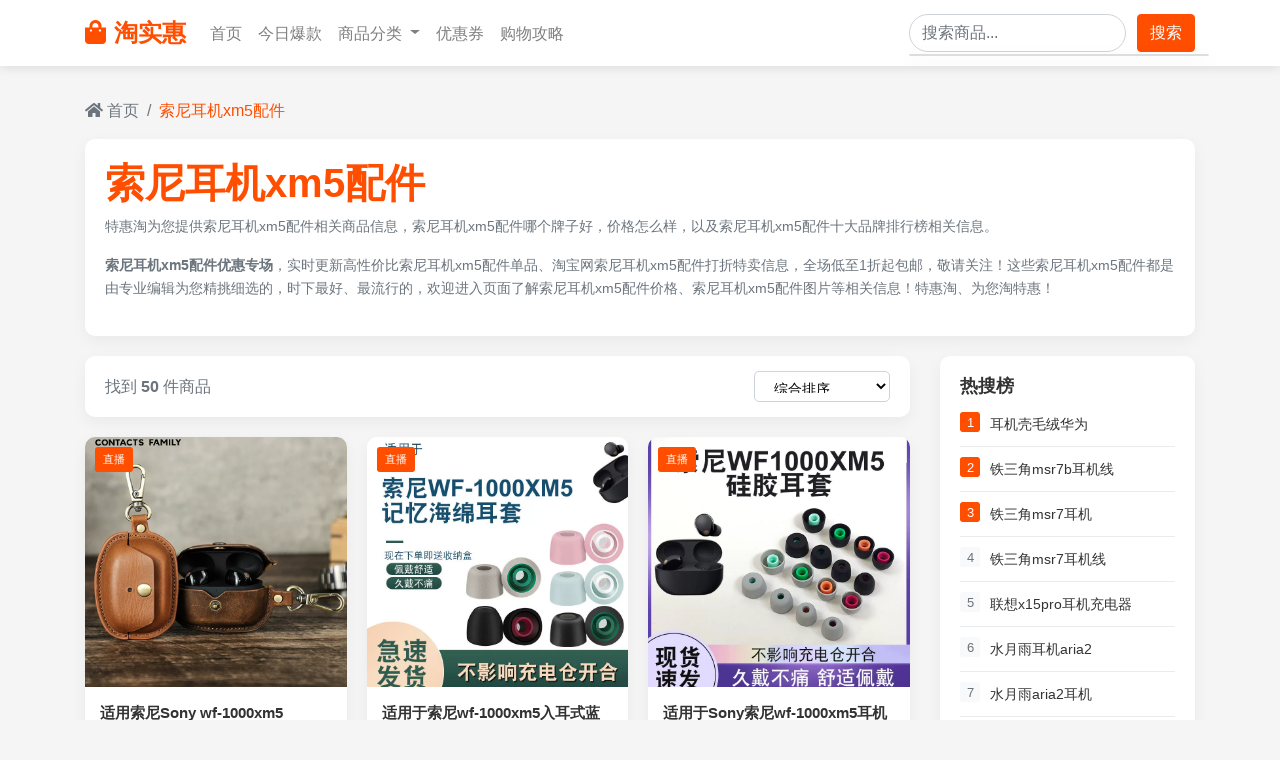

--- FILE ---
content_type: text/html; charset=utf-8
request_url: https://www.tehui78.com/tags-suonierjixm5peijian.html
body_size: 15478
content:
<!DOCTYPE html>
<html lang="zh-CN">
<head>
    <meta charset="UTF-8">
    <meta http-equiv="X-UA-Compatible" content="IE=edge">
    <meta name="renderer" content="webkit">
    <meta http-equiv="Cache-Control" content="no-siteapp" />
    <meta name="viewport" content="width=device-width, initial-scale=1, shrink-to-fit=no">
    <title>索尼耳机xm5配件 - 特惠淘，淘实惠</title>
    <meta name="keywords" content="索尼耳机xm5配件">
    <meta name="description" content="特惠淘为您提供索尼耳机xm5配件相关商品信息，索尼耳机xm5配件哪个牌子好，价格怎么样，以及索尼耳机xm5配件十大品牌排行榜相关信息。">    
    <meta name='robots' content='max-image-preview:large' />
    <!-- 适配信息 -->
    <meta name="applicable-device"content="pc,mobile">
    <!-- Bootstrap 4 CSS -->
    <link rel="stylesheet" href="static/css/bootstrap.min.css">
    <link rel="stylesheet" href="static/css/style-common.css">
    <link rel="stylesheet" href="static/css/searchs.css">
    <!-- Font Awesome 图标 -->
    <link rel="stylesheet" href="https://cdnjs.cloudflare.com/ajax/libs/font-awesome/5.15.3/css/all.min.css">
    <style>
        .search-header {background-color: white;border-radius: 10px;box-shadow: 0 5px 15px rgba(0,0,0,0.05);padding: 20px;margin-bottom: 20px;}
        .search-info {margin-bottom: 15px;}
        .search-keyword {color: var(--primary-color);font-weight: bold;}
        .search-description {color: #6c757d;font-size: 0.9rem;line-height: 1.6;}
        .filter-sidebar {background-color: white;border-radius: 10px;box-shadow: 0 5px 15px rgba(0,0,0,0.05);padding: 20px;margin-bottom: 20px;}
        .filter-title {font-weight: bold;margin-bottom: 15px;font-size: 1.1rem;color: #333;}
        .filter-options {list-style: none;padding-left: 0;margin-bottom: 0;}
        .filter-options li {margin-bottom: 10px;}
        .filter-options a {color: #6c757d;text-decoration: none;display: flex;align-items: center;transition: color 0.3s;}
        .filter-options a:hover {color: var(--primary-color);}
        .filter-options a.active {color: var(--primary-color);font-weight: bold;}
        .filter-options .count {margin-left: auto;color: #adb5bd;font-size: 0.85rem;}
        .product-grid {display: grid;grid-template-columns: repeat(auto-fill, minmax(250px, 1fr));gap: 20px;margin-bottom: 30px;}
        .product-card {background-color: white;border-radius: 10px;overflow: hidden;box-shadow: 0 5px 15px rgba(0,0,0,0.05);transition: transform 0.3s, box-shadow 0.3s;}
        .product-card:hover {transform: translateY(-5px);box-shadow: 0 10px 25px rgba(0,0,0,0.1);}
        .product-img-container {position: relative;overflow: hidden;}
        .product-img {width: 100%;height: 250px;object-fit: cover;transition: transform 0.5s;}
        .product-card:hover .product-img {transform: scale(1.05);}
        .live-badge {position: absolute;top: 10px;left: 10px;background-color: #ff4e00;color: white;padding: 3px 8px;border-radius: 3px;font-size: 0.7rem;}
        .product-card-body {padding: 15px;}
        .product-title {font-size: 0.95rem;font-weight: bold;margin-bottom: 10px;line-height: 1.4;height: 2.8em;overflow: hidden;display: -webkit-box;-webkit-line-clamp: 2;-webkit-box-orient: vertical;}
        .product-title a {color: #333;text-decoration: none;}
        .product-title a:hover {color: var(--primary-color);}
        .product-price {margin-bottom: 10px;}
        .current-price {color: var(--primary-color);font-weight: bold;font-size: 1.2rem;margin-right: 8px;}
        .original-price {text-decoration: line-through;color: #999;font-size: 0.9rem;}
        .product-sales {color: #6c757d;font-size: 0.8rem;margin-bottom: 10px;}
        .product-promotions {margin-bottom: 15px;}
        .promotion-tag {display: inline-block;background-color: #fff0e6;color: var(--primary-color);padding: 3px 8px;border-radius: 3px;font-size: 0.7rem;margin-right: 5px;margin-bottom: 5px;overflow: hidden;text-overflow: ellipsis;white-space: nowrap;}
        .action-buttons {display: flex;gap: 8px;}
        .btn-live {background-color: #ff4e00;color: white;border: none;border-radius: 3px;padding: 6px 12px;font-size: 0.8rem;flex: 1;transition: background-color 0.3s;}
        .btn-live:hover {background-color: var(--secondary-color);color: white;}
        .btn-coupon {background-color: #fff0e6;color: var(--primary-color);border: 1px solid var(--primary-color);border-radius: 3px;padding: 6px 12px;font-size: 0.8rem;flex: 1;transition: all 0.3s;}
        .btn-coupon:hover {background-color: var(--primary-color);color: white;}
        .view-options {display: flex;justify-content: space-between;align-items: center;margin-bottom: 20px;background-color: white;border-radius: 10px;box-shadow: 0 5px 15px rgba(0,0,0,0.05);padding: 15px 20px;}
        .sort-options select {border: 1px solid #ced4da;border-radius: 5px;padding: 8px 15px;background-color: white;}
        .result-count {color: #6c757d;}
        .pagination-container {display: flex;justify-content: center;margin-top: 30px;}
        .page-link {color: var(--primary-color);border: 1px solid #dee2e6;padding: 10px 15px;}
        .page-item.active .page-link {background-color: var(--primary-color);border-color: var(--primary-color);}
        .page-link:hover {color: var(--secondary-color);}
        .sidebar-widget {background-color: white;border-radius: 10px;box-shadow: 0 5px 15px rgba(0,0,0,0.05);padding: 20px;margin-bottom: 20px;}
        .hot-search-item {display: flex;margin-bottom: 10px;padding-bottom: 10px;border-bottom: 1px solid #e9ecef;}
        .hot-search-item:last-child {margin-bottom: 0;padding-bottom: 0;border-bottom: none;}
        .hot-search-rank {width: 20px;height: 20px;background-color: #f8f9fa;color: #6c757d;border-radius: 3px;display: flex;align-items: center;justify-content: center;font-size: 0.8rem;margin-right: 10px;}
        .hot-search-rank.top {background-color: var(--primary-color);color: white;}
        .hot-search-keyword {flex-grow: 1;font-size: 0.9rem;overflow: hidden;text-overflow: ellipsis;white-space: nowrap;}
        .hot-search-keyword a {color: #333;text-decoration: none;}
        .hot-search-keyword a:hover {color: var(--primary-color);}
        footer {background-color: #2c3e50;color: white;padding: 50px 0 20px;margin-top: 50px;}
        .footer-links a {color: #bdc3c7;display: block;margin-bottom: 8px;transition: color 0.3s;}
        .footer-links a:hover {color: white;text-decoration: none;}
        .social-icons a {color: white;font-size: 1.2rem;margin-right: 15px;transition: color 0.3s;}
        .social-icons a:hover {color: var(--primary-color);}
        @media (max-width: 768px) {
            .product-grid {grid-template-columns: repeat(auto-fill, minmax(160px, 1fr));gap: 15px;}
            .product-img {height: 180px;}
            .view-options {flex-direction: column;gap: 15px;align-items: flex-start;}
        }
    </style>
</head>
<body>
    <!-- 导航栏 -->
    <nav class="navbar navbar-expand-lg navbar-light bg-white sticky-top">
        <div class="container">
            <a class="navbar-brand" href="/">
                <i class="fas fa-shopping-bag mr-2"></i>淘实惠
            </a>
            <button class="navbar-toggler" type="button" data-toggle="collapse" data-target="#navbarNav">
                <span class="navbar-toggler-icon"></span>
            </button>
            <div class="collapse navbar-collapse" id="navbarNav">
                <ul class="navbar-nav mr-auto">
                    <li class="nav-item">
                        <a class="nav-link" href="/">首页</a>
                    </li>
                    <li class="nav-item">
                        <a class="nav-link" href="/products.html">今日爆款</a>
                    </li>
                    <li class="nav-item dropdown">
                        <a class="nav-link dropdown-toggle" href="#" id="navbarDropdown" role="button" data-toggle="dropdown">
                            商品分类
                        </a>
                        <div class="dropdown-menu">
                            <a class="dropdown-item" href="/lists-2.html">服装鞋包</a>
                            <a class="dropdown-item" href="/lists-9.html">美妆个护</a>
                            <a class="dropdown-item" href="/lists-11.html">家居百货</a>
                            <a class="dropdown-item" href="/lists-7.html">数码家电</a>
                            <a class="dropdown-item" href="/lists-12.html">食品生鲜</a>
                            <a class="dropdown-item" href="/lists-10.html">母婴用品</a>
                        </div>
                    </li>
                    <li class="nav-item">
                        <a class="nav-link" href="#">优惠券</a>
                    </li>
                    <li class="nav-item">
                        <a class="nav-link" href="#">购物攻略</a>
                    </li>
                </ul>
                <form method="get" class="form-inline my-2 my-lg-0 search-form" id="searchForm">
                    <div class="search-container">
                        <input class="form-control mr-sm-2 search-input" 
                               type="search" 
                               name="keyword" 
                               placeholder="搜索商品..." 
                               aria-label="Search" 
                               style="border-radius: 20px;"
                               id="searchInput"
                               autocomplete="off">
                        <!-- 下拉建议框 -->
                        <div class="search-suggestions" id="searchSuggestions">
                            <ul class="list-group suggestions-list">
                                <!-- 建议项将通过JavaScript动态添加 -->
                            </ul>
                        </div>
                    </div>
                    <button class="btn btn-primary my-2 my-sm-0" type="button" id="searchBtn">搜索</button>
                </form>
            </div>
        </div>
    </nav>

    <!-- 面包屑导航 -->
    <div class="container mt-3">
        <nav aria-label="breadcrumb">
            <ol class="breadcrumb">
                <li class="breadcrumb-item"><a href="/"><i class="fas fa-home"></i> 首页</a></li>
                <li class="breadcrumb-item active" aria-current="page">索尼耳机xm5配件</li>
            </ol>
        </nav>
    </div>

    <!-- 主要内容区域 -->
    <div class="container">
        <!-- 搜索头部信息 -->
        <div class="search-header">
            <div class="search-info">
                <h1><span class="search-keyword">索尼耳机xm5配件</span></h1>
                <p class="search-description">特惠淘为您提供索尼耳机xm5配件相关商品信息，索尼耳机xm5配件哪个牌子好，价格怎么样，以及索尼耳机xm5配件十大品牌排行榜相关信息。</p><p class="search-description"><strong>索尼耳机xm5配件优惠专场</strong>，实时更新高性价比索尼耳机xm5配件单品、淘宝网索尼耳机xm5配件打折特卖信息，全场低至1折起包邮，敬请关注！这些索尼耳机xm5配件都是由专业编辑为您精挑细选的，时下最好、最流行的，欢迎进入页面了解索尼耳机xm5配件价格、索尼耳机xm5配件图片等相关信息！特惠淘、为您淘特惠！</p>                
            </div>
        </div>

        <div class="row">
            
            <!-- 商品列表 -->
            <div class="col-lg-9">
                <!-- 视图选项 -->
                <div class="view-options">
                    <div class="result-count">
                        找到 <strong> 50 </strong> 件商品
                    </div>
                    <div class="sort-options">
                        <select class="form-control-sm">
                            <option>综合排序</option>
                            <option>销量排序</option>
                            <option>价格从低到高</option>
                            <option>价格从高到低</option>
                            <option>最新上架</option>
                        </select>
                    </div>
                </div>
                
                <!-- 商品网格 -->
                <div class="product-grid">
                    <!-- 商品 -->
                                        <div class="product-card">
                        <div class="product-img-container">
                            <img src="https://img.alicdn.com/bao/uploaded/i2/2832271799/O1CN01xqrOTz1P9zOfuQ1TE_!!2832271799.jpg" class="product-img" alt="适用索尼Sony wf-1000xm5 leather case cover box真皮耳机套">
                            <span class="live-badge">直播</span>
                        </div>
                        <div class="product-card-body">
                            <h3 class="product-title"><a href="#">适用索尼Sony wf-1000xm5 leather case cover box真皮耳机套</a></h3>
                            <div class="product-price">
                                <span class="current-price">¥76</span>
                                <!--<span class="original-price">¥89</span>-->
                            </div>
                            <div class="product-sales">已售0件</div>
                            <div class="product-promotions">
                                                                      <span class="promotion-tag">淘金币可抵1.58元</span>
                                                                                                            <span class="promotion-tag">3元优惠券</span>
                                                                                                            <span class="promotion-tag">包邮</span>
                                                                                                      
                            </div>
                            <div class="action-buttons">
                                <button class="btn-live" data-link="https://www.tehui78.com/jump-AzrwWRBizt4a0j7r23uX6btvtn-ZQbynYCA97djpBDhy.html?//s.click.taobao.com/t?e=m%3D2%26s%3DEG0hRyXgXwpw4vFB6t2Z2ueEDrYVVa64juWlisr3dOdyINtkUhsv0BnURDA7tibLF0qZilp6JwsW4miLmHQwk59QmXr1%2FTVtQAkwNbNpKsQRxMgiPC157VMjacS34Cq9I1qc6ZupxAuKWKcsi%2FbG80CnuTHooxsCh%2BfyDyahUEjbkC7KZGcgbpW%2FfDRh2JG%2B8AhTi3J%2F0j5aN%2Fz%2FQJf1KyrTsZ02haO8OKpgvD5fd%2FQSfYpFM%2BxAp6ctfPyVIiTbnAZ0I9a%2Ft7k%3D&amp;union_lens=lensId%3AMAPI%401768987193%40212cc6e5_0e3a_19bdfda7012_1a82%4001%40eyJmbG9vcklkIjo4MDMwOX0ie">直接购买</button>
                                <button class="btn-coupon" data-link="https://www.tehui78.com/jump-AzrwWRBizt4a0j7r23uX6btvtn-ZQbynYCA97djpBDhy.html?//uland.taobao.com/coupon/edetail?e=kiF79AKFYTgNfLV8niU3R5TgU2jJNKOfc4SfXBF8mZpwRD%2FK01oV1B28TkUwAt2YGHbf0QnWxaOkB%2F5vp1tQ3yPkEBS52WMxaJ1qFF%2FtPFFa4rBpq3tSHYdIQdO%2B2dIQMiqGJDmKylcwB%2FWMBdl542EzwZQyWPZeOcK44y%2FKoI9DrbJTV6soaGn0tHX7qTldilEre0IXhBEEShog3g6x7kzCcFc3nZZ4z5IlQgZCOM%2FCaIwb8cem06Iyoh%2FWg%2FEuM%2FdJqKvN9q0%3D&amp;app_pvid=59590_33.44.198.229_1358_1768987193220&amp;ptl=floorId:80309;app_pvid:59590_33.44.198.229_1358_1768987193220;tpp_pvid:079bbef0-194b-48c3-9d44-fb9509b368fb&amp;union_lens=lensId%3AMAPI%401768987193%40212cc6e5_0e3a_19bdfda7012_1a82%4001%40eyJmbG9vcklkIjo4MDMwOX0ie">领券购买</button>
                            </div>
                        </div>
                    </div>
                                        <div class="product-card">
                        <div class="product-img-container">
                            <img src="https://img.alicdn.com/bao/uploaded/i2/1806161567/O1CN01RTt7K01NRjVIzIXS3_!!0-item_pic.jpg" class="product-img" alt="适用于索尼wf-1000xm5入耳式蓝牙耳机耳塞套耳套xm4慢回弹记忆海绵耳塞带滤网降噪耳帽XM5耳冒耳堵通用配件">
                            <span class="live-badge">直播</span>
                        </div>
                        <div class="product-card-body">
                            <h3 class="product-title"><a href="#">适用于索尼wf-1000xm5入耳式蓝牙耳机耳塞套耳套xm4慢回弹记忆海绵耳塞带滤网降噪耳帽XM5耳冒耳堵通用配件</a></h3>
                            <div class="product-price">
                                <span class="current-price">¥6.18</span>
                                <!--<span class="original-price">¥89</span>-->
                            </div>
                            <div class="product-sales">已售300+件</div>
                            <div class="product-promotions">
                                                                      <span class="promotion-tag">淘金币频道抵扣0.74元起</span>
                                                                                                            <span class="promotion-tag">1元优惠券</span>
                                                                                                            <span class="promotion-tag">官方立减2.12元优惠券</span>
                                                                                                            <span class="promotion-tag">包邮</span>
                                                                                                      
                            </div>
                            <div class="action-buttons">
                                <button class="btn-live" data-link="https://www.tehui78.com/jump-YnX4PjaUptXGNQk805T7owS2t6-GBMdoztqz66o4YMc3.html?//s.click.taobao.com/t?e=m%3D2%26s%3DVwa7mcRGEPRw4vFB6t2Z2ueEDrYVVa64Dne87AjQPk9yINtkUhsv0BnURDA7tibLF0qZilp6JwsW4miLmHQwk59QmXr1%2FTVtQAkwNbNpKsQRxMgiPC157VMjacS34Cq9I1qc6ZupxAtatElt%2FhJNsq8ESY3wPdAUXDdNGlx%2BppSaIo4Ts%2BX5XYbVBOwGlwU4acwSPHyXi1QGyLABfZ0YpGuJyiFVyvmLot%2F9m8BkI9aOqO9mPaobRKctfPyVIiTbnAZ0I9a%2Ft7k%3D&amp;union_lens=lensId%3AMAPI%401768987193%40212cc6e5_0e3a_19bdfda7012_1a83%4001%40eyJmbG9vcklkIjo4MDMwOX0ie">直接购买</button>
                                <button class="btn-coupon" data-link="https://www.tehui78.com/jump-YnX4PjaUptXGNQk805T7owS2t6-GBMdoztqz66o4YMc3.html?//uland.taobao.com/coupon/edetail?e=NTdQ8iEufZcNfLV8niU3R5TgU2jJNKOfc4SfXBF8mZrEG4o6KSuGSGVw%2BZr%2BWFSdNzZ9GVN%2BHyBGqRDzQThTXHU2gMg5utCOI0did11UYS5a4rBpq3tSHTLlsWNaBBiebz0Vs43Siw1XM3PDc0jBTGEzwZQyWPZeOcK44y%2FKoI9DrbJTV6soaGn0tHX7qTldilEre0IXhBEEShog3g6x7p8mr0bDGNLHdj%2FneqZ7IOn%2Fmq0d5caWGKIyoh%2FWg%2FEu5M0kZg5qGOw%3D&amp;app_pvid=59590_33.44.198.229_1358_1768987193220&amp;ptl=floorId:80309;app_pvid:59590_33.44.198.229_1358_1768987193220;tpp_pvid:079bbef0-194b-48c3-9d44-fb9509b368fb&amp;union_lens=lensId%3AMAPI%401768987193%40212cc6e5_0e3a_19bdfda7012_1a83%4001%40eyJmbG9vcklkIjo4MDMwOX0ie">领券购买</button>
                            </div>
                        </div>
                    </div>
                                        <div class="product-card">
                        <div class="product-img-container">
                            <img src="https://img.alicdn.com/bao/uploaded/i4/1806161567/O1CN01PQasQN1NRjYQor8Ec_!!0-item_pic.jpg" class="product-img" alt="适用于Sony索尼wf-1000xm5耳机耳塞套入耳式耳帽哥伦比亚硅胶套xm4耳套xm3通用耳冒耳堵C套降噪防滑耳麦配件">
                            <span class="live-badge">直播</span>
                        </div>
                        <div class="product-card-body">
                            <h3 class="product-title"><a href="#">适用于Sony索尼wf-1000xm5耳机耳塞套入耳式耳帽哥伦比亚硅胶套xm4耳套xm3通用耳冒耳堵C套降噪防滑耳麦配件</a></h3>
                            <div class="product-price">
                                <span class="current-price">¥5.57</span>
                                <!--<span class="original-price">¥89</span>-->
                            </div>
                            <div class="product-sales">已售1000+件</div>
                            <div class="product-promotions">
                                                                      <span class="promotion-tag">淘金币频道抵扣0.69元起</span>
                                                                                                            <span class="promotion-tag">1元优惠券</span>
                                                                                                            <span class="promotion-tag">官方立减2.03元优惠券</span>
                                                                                                            <span class="promotion-tag">包邮</span>
                                                                                                      
                            </div>
                            <div class="action-buttons">
                                <button class="btn-live" data-link="https://www.tehui78.com/jump-p6QynpaSxt6wmM3RxWigYwSptm-oQ8r64CB0WmPKw4tJV.html?//s.click.taobao.com/t?e=m%3D2%26s%3DPBKPRNd51wJw4vFB6t2Z2ueEDrYVVa64Dne87AjQPk9yINtkUhsv0BnURDA7tibLF0qZilp6JwsW4miLmHQwk59QmXr1%2FTVtQAkwNbNpKsQRxMgiPC157VMjacS34Cq9I1qc6ZupxAtatElt%2FhJNsq8ESY3wPdAU7sH0rO11liZgDIcu1NyRXz2ArA1TxQRWc9R%2FnJvqW5ZF4FnWD9f%2FgSREkJZCv5XJGVv8ni7do6kQacEYyrfuWIA29BnJuS6hgSUR85emxSSiZ%2BQMlGz6FQ%3D%3D&amp;union_lens=lensId%3AMAPI%401768987193%40212cc6e5_0e3a_19bdfda7012_1a84%4001%40eyJmbG9vcklkIjo4MDMwOX0ie">直接购买</button>
                                <button class="btn-coupon" data-link="https://www.tehui78.com/jump-p6QynpaSxt6wmM3RxWigYwSptm-oQ8r64CB0WmPKw4tJV.html?//uland.taobao.com/coupon/edetail?e=vraRbbn%2F0xINfLV8niU3R5TgU2jJNKOfc4SfXBF8mZrsIYybpeHH4QlJOtaZXftikIJLdgkMmzak4epBT1BpkVb3LCRLUTJ2Y5bZq1jxefm4bVlo0QJT9KZoQDJ5g3dSQCnFRYUN8N5UZyPEnuNBM6Sk5EfaoXLX9ARR9jDDqny4ZQXr%2B8Ivfis5YOtPf3OFR08E%2Bs%2FAm1m3GXpSbfs48lFDj4AnUkByQijLwnf%2BgYjOZng1mCfZFtOsrREH8u4zoxsBuf1JtEuie%2FpBy9wBFg%3D%3D&amp;app_pvid=59590_33.44.198.229_1358_1768987193220&amp;ptl=floorId:80309;app_pvid:59590_33.44.198.229_1358_1768987193220;tpp_pvid:079bbef0-194b-48c3-9d44-fb9509b368fb&amp;union_lens=lensId%3AMAPI%401768987193%40212cc6e5_0e3a_19bdfda7012_1a84%4001%40eyJmbG9vcklkIjo4MDMwOX0ie">领券购买</button>
                            </div>
                        </div>
                    </div>
                                        <div class="product-card">
                        <div class="product-img-container">
                            <img src="https://img.alicdn.com/bao/uploaded/i1/2071463173/O1CN01M63Vn61ZJHo7lX9bp_!!2071463173.jpg" class="product-img" alt="适用索尼Sony WH 1000XM5耳机套配件耳罩耳麦海绵垫替换耳帽皮质">
                            <span class="live-badge">直播</span>
                        </div>
                        <div class="product-card-body">
                            <h3 class="product-title"><a href="#">适用索尼Sony WH 1000XM5耳机套配件耳罩耳麦海绵垫替换耳帽皮质</a></h3>
                            <div class="product-price">
                                <span class="current-price">¥29.9</span>
                                <!--<span class="original-price">¥89</span>-->
                            </div>
                            <div class="product-sales">已售700+件</div>
                            <div class="product-promotions">
                                                                      <span class="promotion-tag">淘金币频道抵扣2.55元起</span>
                                                                                                            <span class="promotion-tag">2元优惠券</span>
                                                                                                            <span class="promotion-tag">包邮</span>
                                                                                                      
                            </div>
                            <div class="action-buttons">
                                <button class="btn-live" data-link="https://www.tehui78.com/jump-WyVnP38fot2rW0qze8TrqaSQta-8BmAM2t02eBVkV5I9.html?//s.click.taobao.com/t?e=m%3D2%26s%3D8BzZIWwcK%2FNw4vFB6t2Z2ueEDrYVVa64juWlisr3dOdyINtkUhsv0BnURDA7tibLF0qZilp6JwsW4miLmHQwk59QmXr1%2FTVtQAkwNbNpKsQRxMgiPC157VMjacS34Cq9I1qc6ZupxAu%2FMLyUQqWSnQDcJ41YChBRXZ7W3duGgbN4y%2Fx3pWSgXBaePlhXrkqh%2FKuZTP99YL6gRCfci4hyvRrgqxPViMV8Hfy7kAWoffBW2MhHWtWXg6ctfPyVIiTbnAZ0I9a%2Ft7k%3D&amp;union_lens=lensId%3AMAPI%401768987193%40212cc6e5_0e3a_19bdfda7012_1a85%4001%40eyJmbG9vcklkIjo4MDMwOX0ie">直接购买</button>
                                <button class="btn-coupon" data-link="https://www.tehui78.com/jump-WyVnP38fot2rW0qze8TrqaSQta-8BmAM2t02eBVkV5I9.html?//uland.taobao.com/coupon/edetail?e=bW9bskrPzDINfLV8niU3R5TgU2jJNKOfc4SfXBF8mZqYh4bFeqIc7ldhGFHuNTencPQxEyGX46FWtjR6%2BGtwZMEe1hgRn1zbzUWw1xTNovRa4rBpq3tSHVIPsS3ItQmDu8442GvISgnVgtS%2BKa5gJWEzwZQyWPZeOcK44y%2FKoI9DrbJTV6soaGn0tHX7qTldilEre0IXhBEE%2BdAb1JoOOoCwe7LdY0YV%2BUfSjnAEeIoTvGStO0bAj6Iyoh%2FWg%2FEuM%2FdJqKvN9q0%3D&amp;app_pvid=59590_33.44.198.229_1358_1768987193220&amp;ptl=floorId:80309;app_pvid:59590_33.44.198.229_1358_1768987193220;tpp_pvid:079bbef0-194b-48c3-9d44-fb9509b368fb&amp;union_lens=lensId%3AMAPI%401768987193%40212cc6e5_0e3a_19bdfda7012_1a85%4001%40eyJmbG9vcklkIjo4MDMwOX0ie">领券购买</button>
                            </div>
                        </div>
                    </div>
                                        <div class="product-card">
                        <div class="product-img-container">
                            <img src="https://img.alicdn.com/bao/uploaded/i4/2211721557336/O1CN01BlUivO243wdRI64t9_!!4611686018427385176-0-item_pic.jpg" class="product-img" alt="适用Sony/索尼WH-1000XM4头戴式蓝牙耳机耳罩套1000XM3配件海绵MDR-1000X电脑耳机套保护套1000XM2/XM5头梁套">
                            <span class="live-badge">直播</span>
                        </div>
                        <div class="product-card-body">
                            <h3 class="product-title"><a href="#">适用Sony/索尼WH-1000XM4头戴式蓝牙耳机耳罩套1000XM3配件海绵MDR-1000X电脑耳机套保护套1000XM2/XM5头梁套</a></h3>
                            <div class="product-price">
                                <span class="current-price">¥17</span>
                                <!--<span class="original-price">¥89</span>-->
                            </div>
                            <div class="product-sales">已售1000+件</div>
                            <div class="product-promotions">
                                                                      <span class="promotion-tag">淘金币频道抵扣1.26元起</span>
                                                                                                            <span class="promotion-tag">1元优惠券</span>
                                                                                                            <span class="promotion-tag">包邮</span>
                                                                                                      
                            </div>
                            <div class="action-buttons">
                                <button class="btn-live" data-link="https://www.tehui78.com/jump-yV8knrpiRt29zR0pBqT59jTvtA-z9aV2AfoW8ja9y3TJa.html?//s.click.taobao.com/t?e=m%3D2%26s%3D1of591hlw%2FBw4vFB6t2Z2ueEDrYVVa64Dne87AjQPk9yINtkUhsv0BnURDA7tibLF0qZilp6JwsW4miLmHQwk59QmXr1%2FTVtQAkwNbNpKsQRxMgiPC157VMjacS34Cq9I1qc6ZupxAsMmtn24%2BWPK2FkmU29NLvMpWucEIiManPlr9HXKxdqAHH8hoDPXIOG3Me8LwxsTrap5AJZte1GSZBLVN2Q4qWuc8ZZAspjuvjiz6h5zN084Ffj6sLRFJrhgDb0Gcm5LqGBJRHzl6bFJKJn5AyUbPoV&amp;union_lens=lensId%3AMAPI%401768987193%40212cc6e5_0e3a_19bdfda7012_1a86%4001%40eyJmbG9vcklkIjo4MDMwOX0ie">直接购买</button>
                                <button class="btn-coupon" data-link="https://www.tehui78.com/jump-yV8knrpiRt29zR0pBqT59jTvtA-z9aV2AfoW8ja9y3TJa.html?//uland.taobao.com/coupon/edetail?e=Q3REn2KHLuMNfLV8niU3R5TgU2jJNKOfc4SfXBF8mZot3vEJ6mspo%2FMM8t3JrWyMYe1UWuP8h1bXhZ6NoF7XxjmkqNrGIKC7igHQ2z8UYSu4bVlo0QJT9GsLw6HqmIR9ocYEJUfY3GOdQDIr8l0tlg36hBQToU3Mc7M7r7wgmXTohIsQ%2B2zOsLvB195UMznSxy533dZuKiY1vry1bbkMNRd86uVa0l04USk%2Fm7jMu%2FH0vHNtYNH%2FEnWcZM6D5nPrNYxgKcxkGLJVbrKqp4Yn8g%3D%3D&amp;app_pvid=59590_33.44.198.229_1358_1768987193220&amp;ptl=floorId:80309;app_pvid:59590_33.44.198.229_1358_1768987193220;tpp_pvid:079bbef0-194b-48c3-9d44-fb9509b368fb&amp;union_lens=lensId%3AMAPI%401768987193%40212cc6e5_0e3a_19bdfda7012_1a86%4001%40eyJmbG9vcklkIjo4MDMwOX0ie">领券购买</button>
                            </div>
                        </div>
                    </div>
                                        <div class="product-card">
                        <div class="product-img-container">
                            <img src="https://img.alicdn.com/bao/uploaded/i2/2207520977723/O1CN01KcTUv526vBaezE8DZ_!!0-item_pic.jpg" class="product-img" alt="适用sony索尼耳机套MDR-EX255AP哥伦比亚套哥套入耳式xm4耳机耳塞硅胶套保护耳冒配件xm5耳帽wf1000xm3耳机塞">
                            <span class="live-badge">直播</span>
                        </div>
                        <div class="product-card-body">
                            <h3 class="product-title"><a href="#">适用sony索尼耳机套MDR-EX255AP哥伦比亚套哥套入耳式xm4耳机耳塞硅胶套保护耳冒配件xm5耳帽wf1000xm3耳机塞</a></h3>
                            <div class="product-price">
                                <span class="current-price">¥4.4</span>
                                <!--<span class="original-price">¥89</span>-->
                            </div>
                            <div class="product-sales">已售1万+件</div>
                            <div class="product-promotions">
                                                                      <span class="promotion-tag">3元优惠券</span>
                                                                                                            <span class="promotion-tag">官方立减4.6元优惠券</span>
                                                                                                            <span class="promotion-tag">包邮</span>
                                                                                                      
                            </div>
                            <div class="action-buttons">
                                <button class="btn-live" data-link="https://www.tehui78.com/jump-WyVnP3ztot2rW0qze8TrDgUQta-Mq4eAYIVVRGP8v5CRW.html?//s.click.taobao.com/t?e=m%3D2%26s%3DDkGV5RJFP69w4vFB6t2Z2ueEDrYVVa64Dne87AjQPk9yINtkUhsv0BnURDA7tibLF0qZilp6JwsW4miLmHQwk59QmXr1%2FTVtQAkwNbNpKsQRxMgiPC157VMjacS34Cq9I1qc6ZupxAs7Vs6uxtybrsAVfZsIRZ%2BEG2cjCDHc93C44S9zOC7j3y7LH9RewEkPkXUHU2%2Ft%2B6w7v4z8%2BE3RSN0q89scsHtsZvkAFFGMLL38w2vNON9iOO8CqLBD4cfXXI2HSbBIooIhhQs2DjqgEA%3D%3D&amp;union_lens=lensId%3AMAPI%401768987193%40212cc6e5_0e3a_19bdfda7012_1a87%4001%40eyJmbG9vcklkIjo4MDMwOX0ie">直接购买</button>
                                <button class="btn-coupon" data-link="https://www.tehui78.com/jump-WyVnP3ztot2rW0qze8TrDgUQta-Mq4eAYIVVRGP8v5CRW.html?//uland.taobao.com/coupon/edetail?e=aXtjfPBJoBoNfLV8niU3R5TgU2jJNKOfc4SfXBF8mZoBL3WgikoxoldhGFHuNTenUVz9Te6ifwZdrVynOTWJI5JdvfxDLOPRzgtrieftmGa4bVlo0QJT9L68EjTTVu0E7iM5dK9PZBRUZyPEnuNBM6Sk5EfaoXLX9ARR9jDDqny4ZQXr%2B8Ivfis5YOtPf3OFR08E%2Bs%2FAm1m3GXpSbfs48nmVfTSLyy9AtZKuvHRvhSVuj5G2rsd0haCg2PuqAgjyucncAAt5shdVbrKqp4Yn8g%3D%3D&amp;app_pvid=59590_33.44.198.229_1358_1768987193220&amp;ptl=floorId:80309;app_pvid:59590_33.44.198.229_1358_1768987193220;tpp_pvid:079bbef0-194b-48c3-9d44-fb9509b368fb&amp;union_lens=lensId%3AMAPI%401768987193%40212cc6e5_0e3a_19bdfda7012_1a87%4001%40eyJmbG9vcklkIjo4MDMwOX0ie">领券购买</button>
                            </div>
                        </div>
                    </div>
                                        <div class="product-card">
                        <div class="product-img-container">
                            <img src="https://img.alicdn.com/bao/uploaded/i4/2216616576352/O1CN01qPsGyu1wnGsLvhIdd_!!2216616576352.jpg" class="product-img" alt="适用sony索尼耳机保护套WH-1000XM3耳罩XM4保护套XM5海绵罩头戴式耳机xm2耳罩耳套降噪配件">
                            <span class="live-badge">直播</span>
                        </div>
                        <div class="product-card-body">
                            <h3 class="product-title"><a href="#">适用sony索尼耳机保护套WH-1000XM3耳罩XM4保护套XM5海绵罩头戴式耳机xm2耳罩耳套降噪配件</a></h3>
                            <div class="product-price">
                                <span class="current-price">¥17</span>
                                <!--<span class="original-price">¥89</span>-->
                            </div>
                            <div class="product-sales">已售300+件</div>
                            <div class="product-promotions">
                                                                      <span class="promotion-tag">淘金币频道抵扣2.7元起</span>
                                                                                                            <span class="promotion-tag">10元优惠券</span>
                                                                                                            <span class="promotion-tag">包邮</span>
                                                                                                      
                            </div>
                            <div class="action-buttons">
                                <button class="btn-live" data-link="https://www.tehui78.com/jump-anNPrkvSotM9xmD42WszdWijty-z9aV2AfodJ57x5JFJK.html?//s.click.taobao.com/t?e=m%3D2%26s%3Dc8SPWfIVPopw4vFB6t2Z2ueEDrYVVa64juWlisr3dOdyINtkUhsv0BnURDA7tibLF0qZilp6JwsW4miLmHQwk59QmXr1%2FTVtQAkwNbNpKsQRxMgiPC157VMjacS34Cq9I1qc6ZupxAtV9cY4%2FXbQbh0sBLssrpZg1eJ3j%2B2aD9Q9NHUmGWQS%2BYIjJg1extJsrIWJbt4iB%2FCp5AJZte1GSWIVhNSK%2Bhr4hxdd8%2BHuHCAzIYpUbEruR%2F4OsxQkj0j1XI2HSbBIooIhhQs2DjqgEA%3D%3D&amp;union_lens=lensId%3AMAPI%401768987193%40212cc6e5_0e3a_19bdfda7012_1a88%4001%40eyJmbG9vcklkIjo4MDMwOX0ie">直接购买</button>
                                <button class="btn-coupon" data-link="https://www.tehui78.com/jump-anNPrkvSotM9xmD42WszdWijty-z9aV2AfodJ57x5JFJK.html?//uland.taobao.com/coupon/edetail?e=qCHCd10KrnANfLV8niU3R5TgU2jJNKOfc4SfXBF8mZrwr7BkHKkCPSSKeG1ilWVMrFSykIYiMANSXcwkVRLq5HElPZ7jtUSHGkC1aLwSBXm4bVlo0QJT9GJPMeXy0GGTfQ5jDKZysf9RjjBcsAgu%2BqSk5EfaoXLX9ARR9jDDqny4ZQXr%2B8Ivfis5YOtPf3OFR08E%2Bs%2FAm1m3GXpSbfs48nxNAPURhtjpLb1xXqNaKExdDjA4pIU9Xeh%2FrKBF65rUucncAAt5shfbLIov%2B7JMAg%3D%3D&amp;app_pvid=59590_33.44.198.229_1358_1768987193220&amp;ptl=floorId:80309;app_pvid:59590_33.44.198.229_1358_1768987193220;tpp_pvid:079bbef0-194b-48c3-9d44-fb9509b368fb&amp;union_lens=lensId%3AMAPI%401768987193%40212cc6e5_0e3a_19bdfda7012_1a88%4001%40eyJmbG9vcklkIjo4MDMwOX0ie">领券购买</button>
                            </div>
                        </div>
                    </div>
                                        <div class="product-card">
                        <div class="product-img-container">
                            <img src="https://img.alicdn.com/bao/uploaded/i1/1637323777/O1CN01RCyrmJ1dlv0bVR1iK_!!1637323777.jpg" class="product-img" alt="原装配件适用于索尼SONYWH-1000 XM5无线蓝牙耳机插头排线维修">
                            <span class="live-badge">直播</span>
                        </div>
                        <div class="product-card-body">
                            <h3 class="product-title"><a href="#">原装配件适用于索尼SONYWH-1000 XM5无线蓝牙耳机插头排线维修</a></h3>
                            <div class="product-price">
                                <span class="current-price">¥104</span>
                                <!--<span class="original-price">¥89</span>-->
                            </div>
                            <div class="product-sales">已售0件</div>
                            <div class="product-promotions">
                                                                      <span class="promotion-tag">淘金币可抵5.7元</span>
                                                                                                            <span class="promotion-tag">10元优惠券</span>
                                                                                                            <span class="promotion-tag">包邮</span>
                                                                                                      
                            </div>
                            <div class="action-buttons">
                                <button class="btn-live" data-link="https://www.tehui78.com/jump-yV8knr7hRt29zR0pBqT5baTvtA-ge3NvRtpbgaWz9YF5.html?//s.click.taobao.com/t?e=m%3D2%26s%3DmmphIgFuVDZw4vFB6t2Z2ueEDrYVVa64juWlisr3dOdyINtkUhsv0BnURDA7tibLF0qZilp6JwsW4miLmHQwk59QmXr1%2FTVtQAkwNbNpKsQRxMgiPC157VMjacS34Cq9I1qc6ZupxAtUTX3fmBCHJs9fGU4IPm4mnnYjjeZjtA%2FNZ2CenQTHtjOoxD7j36hR0FLHnSCgHIJ1AG4PAg%2FHgBg7i2FWn%2FX9ewBVMdK2urWZ3l0rt9MnwM1xw6PJ7IidlJ%2BCIEfbpl5xKmPmpIKZsA%3D%3D&amp;union_lens=lensId%3AMAPI%401768987193%40212cc6e5_0e3a_19bdfda7012_1a89%4001%40eyJmbG9vcklkIjo4MDMwOX0ie">直接购买</button>
                                <button class="btn-coupon" data-link="https://www.tehui78.com/jump-yV8knr7hRt29zR0pBqT5baTvtA-ge3NvRtpbgaWz9YF5.html?//uland.taobao.com/coupon/edetail?e=WVDSUFn9c%2B4NfLV8niU3R5TgU2jJNKOfc4SfXBF8mZpp%2FOIkTo%2BV6%2FMM8t3JrWyMUCdIli0kf%2BYBzMKmXFskHcz7ptD2YkAUX5znwyFYkBla4rBpq3tSHdARQKkTg7tdgI07ubuTZ13KHw1bFS9i%2BCDL16BKDB%2FEQjRB9tQCwdhuZ3e3i5i%2FoP%2FlJKVHqULLY4TmZ9WUJWhYgnVu5WvmKpD6j5Hw2QsXzomvxNmvV3%2Fth7XIvE9KR9D9fK9u0IYcM%2FdJqKvN9q0%3D&amp;app_pvid=59590_33.44.198.229_1358_1768987193220&amp;ptl=floorId:80309;app_pvid:59590_33.44.198.229_1358_1768987193220;tpp_pvid:079bbef0-194b-48c3-9d44-fb9509b368fb&amp;union_lens=lensId%3AMAPI%401768987193%40212cc6e5_0e3a_19bdfda7012_1a89%4001%40eyJmbG9vcklkIjo4MDMwOX0ie">领券购买</button>
                            </div>
                        </div>
                    </div>
                                        <div class="product-card">
                        <div class="product-img-container">
                            <img src="https://img.alicdn.com/bao/uploaded/i4/1637323777/O1CN01n9spIs1dlv28rEL1E_!!1637323777.jpg" class="product-img" alt="原装配件适用于SONY索尼XM5头戴式智能降噪无线游戏耳机电池电源">
                            <span class="live-badge">直播</span>
                        </div>
                        <div class="product-card-body">
                            <h3 class="product-title"><a href="#">原装配件适用于SONY索尼XM5头戴式智能降噪无线游戏耳机电池电源</a></h3>
                            <div class="product-price">
                                <span class="current-price">¥107.5</span>
                                <!--<span class="original-price">¥89</span>-->
                            </div>
                            <div class="product-sales">已售0件</div>
                            <div class="product-promotions">
                                                                      <span class="promotion-tag">淘金币可抵5.88元</span>
                                                                                                            <span class="promotion-tag">10元优惠券</span>
                                                                                                            <span class="promotion-tag">包邮</span>
                                                                                                      
                            </div>
                            <div class="action-buttons">
                                <button class="btn-live" data-link="https://www.tehui78.com/jump-6rwzn96T8tGbrxykwXf4kztot3-QzRWbYi993kbrnwhA.html?//s.click.taobao.com/t?e=m%3D2%26s%3DaRwne2jxprJw4vFB6t2Z2ueEDrYVVa64juWlisr3dOdyINtkUhsv0BnURDA7tibLF0qZilp6JwsW4miLmHQwk59QmXr1%2FTVtQAkwNbNpKsQRxMgiPC157VMjacS34Cq9I1qc6ZupxAtUTX3fmBCHJs9fGU4IPm4mUFr7a6Qn4KMQa1SmdhhJWi%2FQxaR2C76fHHjEfDFFJlpqeSjpV8mMRXv2LBOyH%2BrXewBVMdK2urVFp2PSl7a0SSyU9pbIvExElJ%2BCIEfbpl5xKmPmpIKZsA%3D%3D&amp;union_lens=lensId%3AMAPI%401768987193%40212cc6e5_0e3a_19bdfda7012_1a8a%4001%40eyJmbG9vcklkIjo4MDMwOX0ie">直接购买</button>
                                <button class="btn-coupon" data-link="https://www.tehui78.com/jump-6rwzn96T8tGbrxykwXf4kztot3-QzRWbYi993kbrnwhA.html?//uland.taobao.com/coupon/edetail?e=%2BpxHs5VnWlgNfLV8niU3R5TgU2jJNKOfc4SfXBF8mZprbiTZTWXoK7bCgcMTCYHpGlCflGBO%2FLN36Ipkdznzu5CVZOYwcLpMNYH4ki%2BYRvda4rBpq3tSHdARQKkTg7tdlQ6JIrwxCp%2FvN4WcPzR4AiDL16BKDB%2FEQjRB9tQCwdhuZ3e3i5i%2FoP%2FlJKVHqULLY4TmZ9WUJWhYgnVu5WvmKs8Uq5yaMUBwEnOYh6hQYCTth7XIvE9KR9D9fK9u0IYcM%2FdJqKvN9q0%3D&amp;app_pvid=59590_33.44.198.229_1358_1768987193220&amp;ptl=floorId:80309;app_pvid:59590_33.44.198.229_1358_1768987193220;tpp_pvid:079bbef0-194b-48c3-9d44-fb9509b368fb&amp;union_lens=lensId%3AMAPI%401768987193%40212cc6e5_0e3a_19bdfda7012_1a8a%4001%40eyJmbG9vcklkIjo4MDMwOX0ie">领券购买</button>
                            </div>
                        </div>
                    </div>
                                        <div class="product-card">
                        <div class="product-img-container">
                            <img src="https://img.alicdn.com/bao/uploaded/i3/2214769015165/O1CN01Pl1wmV1o1cmjJ2ZKn_!!2214769015165.jpg" class="product-img" alt="索尼WF-1000XM5右耳左耳充电仓单耳丢失补配">
                            <span class="live-badge">直播</span>
                        </div>
                        <div class="product-card-body">
                            <h3 class="product-title"><a href="#">索尼WF-1000XM5右耳左耳充电仓单耳丢失补配</a></h3>
                            <div class="product-price">
                                <span class="current-price">¥320</span>
                                <!--<span class="original-price">¥89</span>-->
                            </div>
                            <div class="product-sales">已售8件</div>
                            <div class="product-promotions">
                                                                      <span class="promotion-tag">10元优惠券</span>
                                                                                                            <span class="promotion-tag">包邮</span>
                                                                                                      
                            </div>
                            <div class="action-buttons">
                                <button class="btn-live" data-link="https://www.tehui78.com/jump-o6Jy2eaUrtKQg6OAZ3I9kYsntN-oQ8r64CBoOjgVpafJj.html?//s.click.taobao.com/t?e=m%3D2%26s%3De6pI2DIn%2BrBw4vFB6t2Z2ueEDrYVVa64juWlisr3dOdyINtkUhsv0BnURDA7tibLF0qZilp6JwsW4miLmHQwk59QmXr1%2FTVtQAkwNbNpKsQRxMgiPC157VMjacS34Cq9I1qc6ZupxAuN3Jliqfw8DuB8355TFdnR%2Bv4BLWKfC50%2FFo3nBn1M4QsXqzkJx1XcwKubbRkRtrgD%2BFARrI%2BNSMahBXSyEzvCtFazxKjIJR0umBb8nSTV77rKAQ8v36JMXI2HSbBIooIhhQs2DjqgEA%3D%3D&amp;union_lens=lensId%3AMAPI%401768987193%40212cc6e5_0e3a_19bdfda7012_1a8b%4001%40eyJmbG9vcklkIjo4MDMwOX0ie">直接购买</button>
                                <button class="btn-coupon" data-link="https://www.tehui78.com/jump-o6Jy2eaUrtKQg6OAZ3I9kYsntN-oQ8r64CBoOjgVpafJj.html?//uland.taobao.com/coupon/edetail?e=LpKkmVgdqAcNfLV8niU3R5TgU2jJNKOfc4SfXBF8mZpakZFWMgLdQRooLzifBzakpXwqGHPDKlkG3ae%2Bzyg0gc7%2Fj%2FnuN6Ueiz7f5ePHyli4bVlo0QJT9Il3lgDfnerG%2FxlK5UsIT9%2FtmZs06tG2T6Sk5EfaoXLX9ARR9jDDqny4ZQXr%2B8Ivfis5YOtPf3OFR08E%2Bs%2FAm1m3GXpSbfs48pLCQggbiAmoIXvSa4nJQlnY11zQr1MBWt%2BuDNRxKYbIucncAAt5shfbLIov%2B7JMAg%3D%3D&amp;app_pvid=59590_33.44.198.229_1358_1768987193220&amp;ptl=floorId:80309;app_pvid:59590_33.44.198.229_1358_1768987193220;tpp_pvid:079bbef0-194b-48c3-9d44-fb9509b368fb&amp;union_lens=lensId%3AMAPI%401768987193%40212cc6e5_0e3a_19bdfda7012_1a8b%4001%40eyJmbG9vcklkIjo4MDMwOX0ie">领券购买</button>
                            </div>
                        </div>
                    </div>
                                        <div class="product-card">
                        <div class="product-img-container">
                            <img src="https://img.alicdn.com/bao/uploaded/i1/4258089739/O1CN01z13p702LoWLLBofyH_!!4258089739.jpg" class="product-img" alt="萌物潮适用索尼Sony蓝牙耳机WH-1000XM6XM4XM5音频线带麦克风配件">
                            <span class="live-badge">直播</span>
                        </div>
                        <div class="product-card-body">
                            <h3 class="product-title"><a href="#">萌物潮适用索尼Sony蓝牙耳机WH-1000XM6XM4XM5音频线带麦克风配件</a></h3>
                            <div class="product-price">
                                <span class="current-price">¥15.9</span>
                                <!--<span class="original-price">¥89</span>-->
                            </div>
                            <div class="product-sales">已售100+件</div>
                            <div class="product-promotions">
                                                                      <span class="promotion-tag">淘金币频道抵扣0.19元起</span>
                                                                                                            <span class="promotion-tag">3元优惠券</span>
                                                                                                            <span class="promotion-tag">包邮</span>
                                                                                                      
                            </div>
                            <div class="action-buttons">
                                <button class="btn-live" data-link="https://www.tehui78.com/jump-R5V9JjOFZtjdoryz4ptX7vCMt6-OJaNxYtZPPDdyjbuNd.html?//s.click.taobao.com/t?e=m%3D2%26s%3Dj%2FuiAcu%2F4tNw4vFB6t2Z2ueEDrYVVa64juWlisr3dOdyINtkUhsv0BnURDA7tibLF0qZilp6JwsW4miLmHQwk59QmXr1%2FTVtQAkwNbNpKsQRxMgiPC157VMjacS34Cq9I1qc6ZupxAvNquk0S3VflhYu24YYRSrvAsM9xXSUSy3InEm2IXSNNzz7%2B%2FbfbRCyTc%2Fjs3DPBeZkH0plckMXmrjjXOIRn6g6TAZj0yrDlCxk7c%2FcQXBQE4A29BnJuS6hgSUR85emxSSiZ%2BQMlGz6FQ%3D%3D&amp;union_lens=lensId%3AMAPI%401768987193%40212cc6e5_0e3a_19bdfda7012_1a8c%4001%40eyJmbG9vcklkIjo4MDMwOX0ie">直接购买</button>
                                <button class="btn-coupon" data-link="https://www.tehui78.com/jump-R5V9JjOFZtjdoryz4ptX7vCMt6-OJaNxYtZPPDdyjbuNd.html?//uland.taobao.com/coupon/edetail?e=KDNrX2e84RQNfLV8niU3R5TgU2jJNKOfc4SfXBF8mZqAeJHpBJoqHLuy5eQWGyyLvoIqWcB0ZZNszoP6k9wt4Q2ptd4FU7OYBpRE04qYhd64bVlo0QJT9Pgd51RkinE8b9WWi3zNaj5yoo6%2FX5EkXqSk5EfaoXLX9ARR9jDDqny4ZQXr%2B8Ivfis5YOtPf3OFR08E%2Bs%2FAm1m3GXpSbfs48kOAAmK5%2FpoOmSCV227J%2Bq4FPODzq%2FlricO5bPUSvgDkyxZdtxCzQoiie%2FpBy9wBFg%3D%3D&amp;app_pvid=59590_33.44.198.229_1358_1768987193220&amp;ptl=floorId:80309;app_pvid:59590_33.44.198.229_1358_1768987193220;tpp_pvid:079bbef0-194b-48c3-9d44-fb9509b368fb&amp;union_lens=lensId%3AMAPI%401768987193%40212cc6e5_0e3a_19bdfda7012_1a8c%4001%40eyJmbG9vcklkIjo4MDMwOX0ie">领券购买</button>
                            </div>
                        </div>
                    </div>
                                        <div class="product-card">
                        <div class="product-img-container">
                            <img src="https://img.alicdn.com/bao/uploaded/i3/1637323777/O1CN01aYrk2B1dlv0PMjvJf_!!1637323777.jpg" class="product-img" alt="原装配件适用于SONY索尼WH-1000XM2/3/4/5耳机Aux音频连接线3.5mm">
                            <span class="live-badge">直播</span>
                        </div>
                        <div class="product-card-body">
                            <h3 class="product-title"><a href="#">原装配件适用于SONY索尼WH-1000XM2/3/4/5耳机Aux音频连接线3.5mm</a></h3>
                            <div class="product-price">
                                <span class="current-price">¥20</span>
                                <!--<span class="original-price">¥89</span>-->
                            </div>
                            <div class="product-sales">已售1件</div>
                            <div class="product-promotions">
                                                                      <span class="promotion-tag">淘金币频道抵扣2.86元起</span>
                                                                                                            <span class="promotion-tag">2元优惠券</span>
                                                                                                            <span class="promotion-tag">包邮</span>
                                                                                                      
                            </div>
                            <div class="action-buttons">
                                <button class="btn-live" data-link="https://www.tehui78.com/jump-3bJznv9hAtYWw6oQV9IxB4t9tJ-vkBQ4wfBkdNNwZaHQ.html?//s.click.taobao.com/t?e=m%3D2%26s%3DjgVKL5VOp9dw4vFB6t2Z2ueEDrYVVa64juWlisr3dOdyINtkUhsv0BnURDA7tibLF0qZilp6JwsW4miLmHQwk59QmXr1%2FTVtQAkwNbNpKsQRxMgiPC157VMjacS34Cq9I1qc6ZupxAtUTX3fmBCHJs9fGU4IPm4mkQPKCjlYOyjVxSyqcF3FXvwgGdgX6BqUciQKcRFm5sK9wdBL9%2Ba07s6hfNJ6%2FKJrewBVMdK2urU4uz0s04z3R962IU4M4ai4lJ%2BCIEfbpl5xKmPmpIKZsA%3D%3D&amp;union_lens=lensId%3AMAPI%401768987193%40212cc6e5_0e3a_19bdfda7012_1a8d%4001%40eyJmbG9vcklkIjo4MDMwOX0ie">直接购买</button>
                                <button class="btn-coupon" data-link="https://www.tehui78.com/jump-3bJznv9hAtYWw6oQV9IxB4t9tJ-vkBQ4wfBkdNNwZaHQ.html?//uland.taobao.com/coupon/edetail?e=bkNHTj5b4xINfLV8niU3R5TgU2jJNKOfc4SfXBF8mZpVzCuntjdr%2Fgs8NKjOEvIv4uV3X87OeCy7LTm0oxljycON400V8XuTsv%2FjX6YDZrRa4rBpq3tSHdARQKkTg7tdALkw%2B0yfnl2B8jca%2Fto9UyDL16BKDB%2FEQjRB9tQCwdhuZ3e3i5i%2FoP%2FlJKVHqULLY4TmZ9WUJWhYgnVu5WvmKm6zKTVhVbgVBQTV91ZMh7bth7XIvE9KR9D9fK9u0IYcM%2FdJqKvN9q0%3D&amp;app_pvid=59590_33.44.198.229_1358_1768987193220&amp;ptl=floorId:80309;app_pvid:59590_33.44.198.229_1358_1768987193220;tpp_pvid:079bbef0-194b-48c3-9d44-fb9509b368fb&amp;union_lens=lensId%3AMAPI%401768987193%40212cc6e5_0e3a_19bdfda7012_1a8d%4001%40eyJmbG9vcklkIjo4MDMwOX0ie">领券购买</button>
                            </div>
                        </div>
                    </div>
                                        <div class="product-card">
                        <div class="product-img-container">
                            <img src="https://img.alicdn.com/bao/uploaded/i2/4258089739/O1CN01aEb3rA2LoWITMJx6Q_!!4258089739.jpg" class="product-img" alt="萌物潮适用索尼Sony蓝牙耳机WH-1000XM6XM4XM5音频线带麦克风配件">
                            <span class="live-badge">直播</span>
                        </div>
                        <div class="product-card-body">
                            <h3 class="product-title"><a href="#">萌物潮适用索尼Sony蓝牙耳机WH-1000XM6XM4XM5音频线带麦克风配件</a></h3>
                            <div class="product-price">
                                <span class="current-price">¥10.9</span>
                                <!--<span class="original-price">¥89</span>-->
                            </div>
                            <div class="product-sales">已售200+件</div>
                            <div class="product-promotions">
                                                                      <span class="promotion-tag">淘金币频道抵扣0.13元起</span>
                                                                                                            <span class="promotion-tag">2元优惠券</span>
                                                                                                            <span class="promotion-tag">包邮</span>
                                                                                                      
                            </div>
                            <div class="action-buttons">
                                <button class="btn-live" data-link="https://www.tehui78.com/jump-OxVKMgbczt6M4v0AJri40AUMtJ-ge3NvRtpD3d44YvIX.html?//s.click.taobao.com/t?e=m%3D2%26s%3DgvCxbu7es09w4vFB6t2Z2ueEDrYVVa64juWlisr3dOdyINtkUhsv0BnURDA7tibLF0qZilp6JwsW4miLmHQwk59QmXr1%2FTVtQAkwNbNpKsQRxMgiPC157VMjacS34Cq9I1qc6ZupxAvNquk0S3VflhYu24YYRSrvL9CKzppDtGu%2FzizDTDI7mTfEolVEFZ3tFv470pmQRCmXBDdUUDYrol77p3Fys8%2FRjyxZKWz46JU9bSYrWiyUHactfPyVIiTbnAZ0I9a%2Ft7k%3D&amp;union_lens=lensId%3AMAPI%401768987193%40212cc6e5_0e3a_19bdfda7012_1a8e%4001%40eyJmbG9vcklkIjo4MDMwOX0ie">直接购买</button>
                                <button class="btn-coupon" data-link="https://www.tehui78.com/jump-OxVKMgbczt6M4v0AJri40AUMtJ-ge3NvRtpD3d44YvIX.html?//uland.taobao.com/coupon/edetail?e=1T%2FpDWNyk5cNfLV8niU3R5TgU2jJNKOfc4SfXBF8mZq1xHf2KX%2F%2BAuuDu7wAB%2FRCF62l7kvBykBHB0Mk6%2FlD%2FgM0M3I1dEyUXVvdh7S5Ah9a4rBpq3tSHRbH6HqLo1NCdayRAeNMezZMGJQ2jBkJvGEzwZQyWPZeOcK44y%2FKoI9DrbJTV6soaGn0tHX7qTldilEre0IXhBER%2BxmP1xMF4bUvXKFHXfAEwqq6kLVFbtXUo9WEo5LBkKIyoh%2FWg%2FEuM%2FdJqKvN9q0%3D&amp;app_pvid=59590_33.44.198.229_1358_1768987193220&amp;ptl=floorId:80309;app_pvid:59590_33.44.198.229_1358_1768987193220;tpp_pvid:079bbef0-194b-48c3-9d44-fb9509b368fb&amp;union_lens=lensId%3AMAPI%401768987193%40212cc6e5_0e3a_19bdfda7012_1a8e%4001%40eyJmbG9vcklkIjo4MDMwOX0ie">领券购买</button>
                            </div>
                        </div>
                    </div>
                                        <div class="product-card">
                        <div class="product-img-container">
                            <img src="https://img.alicdn.com/bao/uploaded/i2/2208266017871/O1CN01SoQcFM280yV1uouok_!!4611686018427386959-0-item_pic.jpg" class="product-img" alt="猎风 适用索尼WF-1000XM5/4/3防过敏耳塞套耳机套耳帽耳堵液态乳胶套buds2防滑无线蓝牙塞耳堵胶头替换配件">
                            <span class="live-badge">直播</span>
                        </div>
                        <div class="product-card-body">
                            <h3 class="product-title"><a href="#">猎风 适用索尼WF-1000XM5/4/3防过敏耳塞套耳机套耳帽耳堵液态乳胶套buds2防滑无线蓝牙塞耳堵胶头替换配件</a></h3>
                            <div class="product-price">
                                <span class="current-price">¥23.9</span>
                                <!--<span class="original-price">¥89</span>-->
                            </div>
                            <div class="product-sales">已售15+件</div>
                            <div class="product-promotions">
                                                                      <span class="promotion-tag">淘金币可抵0.86元</span>
                                                                                                            <span class="promotion-tag">2元优惠券</span>
                                                                                                            <span class="promotion-tag">满1件9折</span>
                                                                                                            <span class="promotion-tag">包邮</span>
                                                                                                      
                            </div>
                            <div class="action-buttons">
                                <button class="btn-live" data-link="https://www.tehui78.com/jump-MAV9JgGIKtX0gv492yTXedTQtA-8BmAM2t0g7opwR7cq2.html?//s.click.taobao.com/t?e=m%3D2%26s%3DPDbnd8z8z1Zw4vFB6t2Z2ueEDrYVVa64Dne87AjQPk9yINtkUhsv0BnURDA7tibLF0qZilp6JwsW4miLmHQwk59QmXr1%2FTVtQAkwNbNpKsQRxMgiPC157VMjacS34Cq9I1qc6ZupxAstKnrqKd5BSBO1Ty4pYweQU6t8j9xLqf1qS4XinQzYb7zRRHxCME3OJEMh%2Bk4TH8K%2Bn5zCDW%2BxuMCUjTEglqXQg5Fl%2FMNqsxey7PvY98ccCFnZnYzyyjNfXI2HSbBIooIhhQs2DjqgEA%3D%3D&amp;union_lens=lensId%3AMAPI%401768987193%40212cc6e5_0e3a_19bdfda7012_1a8f%4001%40eyJmbG9vcklkIjo4MDMwOX0ie">直接购买</button>
                                <button class="btn-coupon" data-link="https://www.tehui78.com/jump-MAV9JgGIKtX0gv492yTXedTQtA-8BmAM2t0g7opwR7cq2.html?//uland.taobao.com/coupon/edetail?e=3zlawSU3IZMNfLV8niU3R5TgU2jJNKOfc4SfXBF8mZr%2FiS6pNpYYQiJEIhMxWA%2FV%2Bt67IQHpxdomXFPowYK%2BimTxrVZa6afAcLSQgIBX%2FPu4bVlo0QJT9IvA5AL8PySYLmTd0yx%2BX9fz%2F9IvFJOEHKSk5EfaoXLX9ARR9jDDqny4ZQXr%2B8Ivfis5YOtPf3OFR08E%2Bs%2FAm1m3GXpSbfs48odT1fIROVWZyWqkBoacw%2FtDo%2Baq%2FWjhDgzmwbXoTP2sucncAAt5shdVbrKqp4Yn8g%3D%3D&amp;app_pvid=59590_33.44.198.229_1358_1768987193220&amp;ptl=floorId:80309;app_pvid:59590_33.44.198.229_1358_1768987193220;tpp_pvid:079bbef0-194b-48c3-9d44-fb9509b368fb&amp;union_lens=lensId%3AMAPI%401768987193%40212cc6e5_0e3a_19bdfda7012_1a8f%4001%40eyJmbG9vcklkIjo4MDMwOX0ie">领券购买</button>
                            </div>
                        </div>
                    </div>
                                        <div class="product-card">
                        <div class="product-img-container">
                            <img src="https://img.alicdn.com/bao/uploaded/i2/2214757756211/O1CN01AjeFU11vkgmnztCy5_!!2214757756211.jpg" class="product-img" alt="适用于Sony索尼WH-1000XM5耳机套海绵套耳罩头戴式耳套头梁套配件">
                            <span class="live-badge">直播</span>
                        </div>
                        <div class="product-card-body">
                            <h3 class="product-title"><a href="#">适用于Sony索尼WH-1000XM5耳机套海绵套耳罩头戴式耳套头梁套配件</a></h3>
                            <div class="product-price">
                                <span class="current-price">¥16.5</span>
                                <!--<span class="original-price">¥89</span>-->
                            </div>
                            <div class="product-sales">已售0件</div>
                            <div class="product-promotions">
                                                                      <span class="promotion-tag">淘金币可抵1元</span>
                                                                                                            <span class="promotion-tag">1元优惠券</span>
                                                                                                            <span class="promotion-tag">官方8.8折</span>
                                                                                                            <span class="promotion-tag">包邮</span>
                                                                                                      
                            </div>
                            <div class="action-buttons">
                                <button class="btn-live" data-link="https://www.tehui78.com/jump-m6q02VBSktJyPDnmqOfAgdSot3-a2VBn4idB3NKyWNTgX.html?//s.click.taobao.com/t?e=m%3D2%26s%3D4CToHgO06phw4vFB6t2Z2ueEDrYVVa64juWlisr3dOdyINtkUhsv0BnURDA7tibLF0qZilp6JwsW4miLmHQwk59QmXr1%2FTVtQAkwNbNpKsQRxMgiPC157VMjacS34Cq9I1qc6ZupxAtOIidiSLD2gqm8fb2Loj%2Bg2ot%2BWG%2FpQ1K1Bn07f%2BSgerEbdUZkdp%2FKIygD2Nwbd1YQImY3PPrsp6DdMKFHc31N%2B6A%2B6aBDCzk6p%2FpThQ3w5RVPubiBxTOqXI2HSbBIooIhhQs2DjqgEA%3D%3D&amp;union_lens=lensId%3AMAPI%401768987193%40212cc6e5_0e3a_19bdfda7012_1a90%4001%40eyJmbG9vcklkIjo4MDMwOX0ie">直接购买</button>
                                <button class="btn-coupon" data-link="https://www.tehui78.com/jump-m6q02VBSktJyPDnmqOfAgdSot3-a2VBn4idB3NKyWNTgX.html?//uland.taobao.com/coupon/edetail?e=VdsufBKJFKYNfLV8niU3R5TgU2jJNKOfc4SfXBF8mZq30MO07dcLi7fiARZhki2s9iah3TCFwQXTfDoSFU3ym6RBis3M54RXSY1ZrIKkV424bVlo0QJT9MD0N%2F3Z5hSBJ0UoI727fQhTjzg%2FGmpFa6Sk5EfaoXLX9ARR9jDDqny4ZQXr%2B8Ivfis5YOtPf3OFR08E%2Bs%2FAm1m3GXpSbfs48rxqM4kJ4FhPRlSmcGA%2B2qGK6ZzBbuD5DAboJb%2FJDhkSucncAAt5shfbLIov%2B7JMAg%3D%3D&amp;app_pvid=59590_33.44.198.229_1358_1768987193220&amp;ptl=floorId:80309;app_pvid:59590_33.44.198.229_1358_1768987193220;tpp_pvid:079bbef0-194b-48c3-9d44-fb9509b368fb&amp;union_lens=lensId%3AMAPI%401768987193%40212cc6e5_0e3a_19bdfda7012_1a90%4001%40eyJmbG9vcklkIjo4MDMwOX0ie">领券购买</button>
                            </div>
                        </div>
                    </div>
                                        <div class="product-card">
                        <div class="product-img-container">
                            <img src="https://img.alicdn.com/bao/uploaded/i2/1835745992/O1CN01PBAyDZ1u8OAjncrxz_!!1835745992.jpg" class="product-img" alt="适用索尼Sony WH-1000XM5头戴式耳机套冰感耳套耳罩耳棉更换配件">
                            <span class="live-badge">直播</span>
                        </div>
                        <div class="product-card-body">
                            <h3 class="product-title"><a href="#">适用索尼Sony WH-1000XM5头戴式耳机套冰感耳套耳罩耳棉更换配件</a></h3>
                            <div class="product-price">
                                <span class="current-price">¥33.9</span>
                                <!--<span class="original-price">¥89</span>-->
                            </div>
                            <div class="product-sales">已售0件</div>
                            <div class="product-promotions">
                                                                      <span class="promotion-tag">3元优惠券</span>
                                                                                                            <span class="promotion-tag">官方8.8折</span>
                                                                                                            <span class="promotion-tag">包邮</span>
                                                                                                      
                            </div>
                            <div class="action-buttons">
                                <button class="btn-live" data-link="https://www.tehui78.com/jump-NW39xgAu5tGXA8nax7fZn9sRtB-R7zx5YIV3zVQva2tz.html?//s.click.taobao.com/t?e=m%3D2%26s%3DV9VbF8QoMG5w4vFB6t2Z2ueEDrYVVa64juWlisr3dOdyINtkUhsv0BnURDA7tibLF0qZilp6JwsW4miLmHQwk59QmXr1%2FTVtQAkwNbNpKsQRxMgiPC157VMjacS34Cq9I1qc6ZupxAufTC3A2INwC53YXi0JJfnirp03ONoZmO8NQ2huPgTm0yTW%2FlvhP7gdDNVpdBig5r7NfP1crlrEUxbUfM1F%2BfcqT%2BvFi5z5WndNXm5l25uMKactfPyVIiTbnAZ0I9a%2Ft7k%3D&amp;union_lens=lensId%3AMAPI%401768987193%40212cc6e5_0e3a_19bdfda7012_1a91%4001%40eyJmbG9vcklkIjo4MDMwOX0ie">直接购买</button>
                                <button class="btn-coupon" data-link="https://www.tehui78.com/jump-NW39xgAu5tGXA8nax7fZn9sRtB-R7zx5YIV3zVQva2tz.html?//uland.taobao.com/coupon/edetail?e=aER1XMMjofoNfLV8niU3R5TgU2jJNKOfc4SfXBF8mZrpVmnHNVkZ9VNtMQHkSbaMadlDgbhsF%2Bxuep%2F%2FELjSgtpDlZtj7lYQfK%2FmvlHaPE9a4rBpq3tSHVFAgYC%2BbZaBSKl3ZmQpO8bVgtS%2BKa5gJWEzwZQyWPZeOcK44y%2FKoI9DrbJTV6soaGn0tHX7qTldilEre0IXhBEEShog3g6x7vqjOjVbH4rV47pMcWVoUWKoCQ6QgCA10KIyoh%2FWg%2FEuM%2FdJqKvN9q0%3D&amp;app_pvid=59590_33.44.198.229_1358_1768987193220&amp;ptl=floorId:80309;app_pvid:59590_33.44.198.229_1358_1768987193220;tpp_pvid:079bbef0-194b-48c3-9d44-fb9509b368fb&amp;union_lens=lensId%3AMAPI%401768987193%40212cc6e5_0e3a_19bdfda7012_1a91%4001%40eyJmbG9vcklkIjo4MDMwOX0ie">领券购买</button>
                            </div>
                        </div>
                    </div>
                                        <div class="product-card">
                        <div class="product-img-container">
                            <img src="https://img.alicdn.com/bao/uploaded/i4/1835745992/O1CN01QDQtTY1u8OCGepLP3_!!1835745992.jpg" class="product-img" alt="适用于索尼Sony WH-1000XM5头戴式耳机冰感耳套耳罩耳棉更换配件">
                            <span class="live-badge">直播</span>
                        </div>
                        <div class="product-card-body">
                            <h3 class="product-title"><a href="#">适用于索尼Sony WH-1000XM5头戴式耳机冰感耳套耳罩耳棉更换配件</a></h3>
                            <div class="product-price">
                                <span class="current-price">¥27.8</span>
                                <!--<span class="original-price">¥89</span>-->
                            </div>
                            <div class="product-sales">已售0件</div>
                            <div class="product-promotions">
                                                                      <span class="promotion-tag">3元优惠券</span>
                                                                                                            <span class="promotion-tag">官方8.8折</span>
                                                                                                            <span class="promotion-tag">包邮</span>
                                                                                                      
                            </div>
                            <div class="action-buttons">
                                <button class="btn-live" data-link="https://www.tehui78.com/jump-Kpn9Ngbf3toKWA7MgyhzM6TJtW-QzRWbYibOX66pjeHb2.html?//s.click.taobao.com/t?e=m%3D2%26s%3DoVMmv%2BGkvUdw4vFB6t2Z2ueEDrYVVa64juWlisr3dOdyINtkUhsv0BnURDA7tibLF0qZilp6JwsW4miLmHQwk59QmXr1%2FTVtQAkwNbNpKsQRxMgiPC157VMjacS34Cq9I1qc6ZupxAufTC3A2INwC53YXi0JJfni6So5Vv5N2T%2FzkerLQ71xxsk8oQ8vbdo3naHKQn7JEJDLOqOIf4s%2BevdzqjWqhBu%2BKbf3mItDROz3M0mgdgQe%2FYA29BnJuS6hgSUR85emxSSiZ%2BQMlGz6FQ%3D%3D&amp;union_lens=lensId%3AMAPI%401768987193%40212cc6e5_0e3a_19bdfda7012_1a92%4001%40eyJmbG9vcklkIjo4MDMwOX0ie">直接购买</button>
                                <button class="btn-coupon" data-link="https://www.tehui78.com/jump-Kpn9Ngbf3toKWA7MgyhzM6TJtW-QzRWbYibOX66pjeHb2.html?//uland.taobao.com/coupon/edetail?e=Dcjqh9AgvyANfLV8niU3R5TgU2jJNKOfc4SfXBF8mZo4S%2BwdC8rApTnaVaZlgiestx26uR2NMISCGtbV4P8o%2F1FdKuvsZLxmqzPkBFuW0zq4bVlo0QJT9JmYG80eyYQ3uvAPhb1GfqS%2FOPQyxAbbrKSk5EfaoXLX9ARR9jDDqny4ZQXr%2B8Ivfis5YOtPf3OFR08E%2Bs%2FAm1m3GXpSbfs48jPjjCSwomroi0Uj63uuae59djc7wjMn%2F2J31XEFarF1yxZdtxCzQoiie%2FpBy9wBFg%3D%3D&amp;app_pvid=59590_33.44.198.229_1358_1768987193220&amp;ptl=floorId:80309;app_pvid:59590_33.44.198.229_1358_1768987193220;tpp_pvid:079bbef0-194b-48c3-9d44-fb9509b368fb&amp;union_lens=lensId%3AMAPI%401768987193%40212cc6e5_0e3a_19bdfda7012_1a92%4001%40eyJmbG9vcklkIjo4MDMwOX0ie">领券购买</button>
                            </div>
                        </div>
                    </div>
                                        <div class="product-card">
                        <div class="product-img-container">
                            <img src="https://img.alicdn.com/bao/uploaded/i2/2452579253/O1CN01I20dqV2IDvuU4hh2U_!!4611686018427380661-0-item_pic.jpg" class="product-img" alt="适用于索尼WH-1000XM3耳罩SONY1000xm2耳套MDR-1000X耳机套海绵罩配件XM4降噪耳垫XM5耳机罩头戴式保护套替换">
                            <span class="live-badge">直播</span>
                        </div>
                        <div class="product-card-body">
                            <h3 class="product-title"><a href="#">适用于索尼WH-1000XM3耳罩SONY1000xm2耳套MDR-1000X耳机套海绵罩配件XM4降噪耳垫XM5耳机罩头戴式保护套替换</a></h3>
                            <div class="product-price">
                                <span class="current-price">¥39.2</span>
                                <!--<span class="original-price">¥89</span>-->
                            </div>
                            <div class="product-sales">已售8件</div>
                            <div class="product-promotions">
                                                                      <span class="promotion-tag">淘金币可抵1.44元</span>
                                                                                                            <span class="promotion-tag">3元优惠券</span>
                                                                                                            <span class="promotion-tag">官方8.8折</span>
                                                                                                            <span class="promotion-tag">包邮</span>
                                                                                                      
                            </div>
                            <div class="action-buttons">
                                <button class="btn-live" data-link="https://www.tehui78.com/jump-BnPe0ONC6t8PW349KJTMaxcrte-0n7XWQTBarv0KoAid.html?//s.click.taobao.com/t?e=m%3D2%26s%3DA0epCUm4y3Bw4vFB6t2Z2ueEDrYVVa64Dne87AjQPk9yINtkUhsv0BnURDA7tibLF0qZilp6JwsW4miLmHQwk59QmXr1%2FTVtQAkwNbNpKsQRxMgiPC157VMjacS34Cq9I1qc6ZupxAv9sDqBVXTuyNPyBTGsZgk7NvzWTi5pqTqlRfmkbEO9QZCP77Q%2Fd%2FNP5XfXwW%2BrPqxW7TN5xmgKFoWAFopmMony55qYbB6S5g95qAg%2FeoHJq6ctfPyVIiTbnAZ0I9a%2Ft7k%3D&amp;union_lens=lensId%3AMAPI%401768987193%40212cc6e5_0e3a_19bdfda7012_1a93%4001%40eyJmbG9vcklkIjo4MDMwOX0ie">直接购买</button>
                                <button class="btn-coupon" data-link="https://www.tehui78.com/jump-BnPe0ONC6t8PW349KJTMaxcrte-0n7XWQTBarv0KoAid.html?//uland.taobao.com/coupon/edetail?e=Xbky%2FI1dgZ0NfLV8niU3R5TgU2jJNKOfc4SfXBF8mZodS07gZ5WO6eeNcLdhihFDAOs1GipkyBc4KMd2SI5IoFlRkWvNFRqFD2MJfSNFByla4rBpq3tSHaz0x99lJjag9a8iqH2mTSESwGdedzkKTGEzwZQyWPZeOcK44y%2FKoI9DrbJTV6soaGn0tHX7qTldilEre0IXhBESq1SNqCiMao0GtgAj3X80xqe1sp0HeOeJX3Yt4y1S5aIyoh%2FWg%2FEu5M0kZg5qGOw%3D&amp;app_pvid=59590_33.44.198.229_1358_1768987193220&amp;ptl=floorId:80309;app_pvid:59590_33.44.198.229_1358_1768987193220;tpp_pvid:079bbef0-194b-48c3-9d44-fb9509b368fb&amp;union_lens=lensId%3AMAPI%401768987193%40212cc6e5_0e3a_19bdfda7012_1a93%4001%40eyJmbG9vcklkIjo4MDMwOX0ie">领券购买</button>
                            </div>
                        </div>
                    </div>
                                        <div class="product-card">
                        <div class="product-img-container">
                            <img src="https://img.alicdn.com/bao/uploaded/i1/1835745992/O1CN01B3KvXP1u8OKkouy8T_!!1835745992.jpg" class="product-img" alt="适用Sony/索尼 WH-1000XM5蓝牙耳机头梁套横梁保护套头梁垫头梁带">
                            <span class="live-badge">直播</span>
                        </div>
                        <div class="product-card-body">
                            <h3 class="product-title"><a href="#">适用Sony/索尼 WH-1000XM5蓝牙耳机头梁套横梁保护套头梁垫头梁带</a></h3>
                            <div class="product-price">
                                <span class="current-price">¥23.2</span>
                                <!--<span class="original-price">¥89</span>-->
                            </div>
                            <div class="product-sales">已售0件</div>
                            <div class="product-promotions">
                                                                      <span class="promotion-tag">3元优惠券</span>
                                                                                                            <span class="promotion-tag">官方8.8折</span>
                                                                                                            <span class="promotion-tag">包邮</span>
                                                                                                      
                            </div>
                            <div class="action-buttons">
                                <button class="btn-live" data-link="https://www.tehui78.com/jump-bnAPrn6igto6Jrm2ADhxv7SQt6-KRBOpYSnBANr06NUny.html?//s.click.taobao.com/t?e=m%3D2%26s%3DGY%2B%2FGCaZAGhw4vFB6t2Z2ueEDrYVVa64juWlisr3dOdyINtkUhsv0BnURDA7tibLF0qZilp6JwsW4miLmHQwk59QmXr1%2FTVtQAkwNbNpKsQRxMgiPC157VMjacS34Cq9I1qc6ZupxAufTC3A2INwC53YXi0JJfni7Dp9gThXlk2eiYkX%2Bkod6pqHvyBeaCtu%2Fm%2F87A6y8ttC9jJ3sdAcjgDPjU53zCEZgZgCRDbB39LEPVh5fKj3L4A29BnJuS6hgSUR85emxSSiZ%2BQMlGz6FQ%3D%3D&amp;union_lens=lensId%3AMAPI%401768987193%40212cc6e5_0e3a_19bdfda7012_1a94%4001%40eyJmbG9vcklkIjo4MDMwOX0ie">直接购买</button>
                                <button class="btn-coupon" data-link="https://www.tehui78.com/jump-bnAPrn6igto6Jrm2ADhxv7SQt6-KRBOpYSnBANr06NUny.html?//uland.taobao.com/coupon/edetail?e=Ocr65%2FE9gswNfLV8niU3R5TgU2jJNKOfc4SfXBF8mZp6qy5kmnYI%2B4BF6FsobJ3z%2BgZqezso0S6Xiiybnsnl2yCGswQAQ8WlZatEOX3Ed3K4bVlo0QJT9DphTCpJXTq8uNainfIIqL8tGdp2ClZRgaSk5EfaoXLX9ARR9jDDqny4ZQXr%2B8Ivfis5YOtPf3OFR08E%2Bs%2FAm1m3GXpSbfs48sHIXI9iPDDisu0SQO0BU8h9djc7wjMn%2F2J31XEFarF1yxZdtxCzQoiie%2FpBy9wBFg%3D%3D&amp;app_pvid=59590_33.44.198.229_1358_1768987193220&amp;ptl=floorId:80309;app_pvid:59590_33.44.198.229_1358_1768987193220;tpp_pvid:079bbef0-194b-48c3-9d44-fb9509b368fb&amp;union_lens=lensId%3AMAPI%401768987193%40212cc6e5_0e3a_19bdfda7012_1a94%4001%40eyJmbG9vcklkIjo4MDMwOX0ie">领券购买</button>
                            </div>
                        </div>
                    </div>
                                        <div class="product-card">
                        <div class="product-img-container">
                            <img src="https://img.alicdn.com/bao/uploaded/i4/754396188/O1CN01vSAp1q1va9qtoUCUn_!!754396188.jpg" class="product-img" alt="适用于索尼WF 1000XM5保护套wf1000xm4蓝牙耳机壳xm5毛绒小熊LinkBuds S充电仓700n盒SP800N可爱L900卡通软套">
                            <span class="live-badge">直播</span>
                        </div>
                        <div class="product-card-body">
                            <h3 class="product-title"><a href="#">适用于索尼WF 1000XM5保护套wf1000xm4蓝牙耳机壳xm5毛绒小熊LinkBuds S充电仓700n盒SP800N可爱L900卡通软套</a></h3>
                            <div class="product-price">
                                <span class="current-price">¥20.5</span>
                                <!--<span class="original-price">¥89</span>-->
                            </div>
                            <div class="product-sales">已售0件</div>
                            <div class="product-promotions">
                                                                      <span class="promotion-tag">3元优惠券</span>
                                                                                                            <span class="promotion-tag">官方8.8折</span>
                                                                                                            <span class="promotion-tag">包邮</span>
                                                                                                      
                            </div>
                            <div class="action-buttons">
                                <button class="btn-live" data-link="https://www.tehui78.com/jump-OxVKMxqUzt6M4v0AJri403hMtJ-4nQw5XT8oG5XrNGsJ.html?//s.click.taobao.com/t?e=m%3D2%26s%3DMnN%2BdPG7Butw4vFB6t2Z2ueEDrYVVa64juWlisr3dOdyINtkUhsv0BnURDA7tibLF0qZilp6JwsW4miLmHQwk59QmXr1%2FTVtQAkwNbNpKsQRxMgiPC157VMjacS34Cq9I1qc6ZupxAu8Wco%2BToM3F8eqc7Op7v%2F69qUpEushKkS5dRcgjtSWIkAHAAZGB7wsh2Z%2FDh5crXqioZU9EKBS3DeCTuxaRUdVHjuhnuKLTZXkYD5qeIDC26eRwGdevE2HOYQwrhPE0iw%3D&amp;union_lens=lensId%3AMAPI%401768987193%40212cc6e5_0e3a_19bdfda7012_1a95%4001%40eyJmbG9vcklkIjo4MDMwOX0ie">直接购买</button>
                                <button class="btn-coupon" data-link="https://www.tehui78.com/jump-OxVKMxqUzt6M4v0AJri403hMtJ-4nQw5XT8oG5XrNGsJ.html?//uland.taobao.com/coupon/edetail?e=wEB4JP188I8NfLV8niU3R5TgU2jJNKOfc4SfXBF8mZoZDfcTfJ4oDOuDu7wAB%2FRCxIuLAzno3tBD4aqfLulUmEm%2BXzgk0RmZGI3NU1kwJ8Ra4rBpq3tSHQKm44mLlOpJR0EKFfwusnswB%2FWMBdl542EzwZQyWPZeOcK44y%2FKoI9DrbJTV6soaGn0tHX7qTldilEre0IXhBER%2BxmP1xMF4VUzTirs1jMVP%2FyiQnOPtnK6vp1hEJ2vbZrFNBQuQgIna6FwRT%2BqM%2Fg%3D&amp;app_pvid=59590_33.44.198.229_1358_1768987193220&amp;ptl=floorId:80309;app_pvid:59590_33.44.198.229_1358_1768987193220;tpp_pvid:079bbef0-194b-48c3-9d44-fb9509b368fb&amp;union_lens=lensId%3AMAPI%401768987193%40212cc6e5_0e3a_19bdfda7012_1a95%4001%40eyJmbG9vcklkIjo4MDMwOX0ie">领券购买</button>
                            </div>
                        </div>
                    </div>
                     
                </div>
                
                <!-- 分页 -->
                <div class="pagination-container">
                    <nav aria-label="搜索结果分页">
                        <ul class="pagination">
                                                        <li class="page-item active"><a class="page-link" href="?page=1">1</a></li>
                                                        <li class="page-item "><a class="page-link" href="?page=2">2</a></li>
                                                        <li class="page-item "><a class="page-link" href="?page=3">3</a></li>
                                                        <li class="page-item">
                                <a class="page-link" href="?page=2" tabindex="1">下一页</a>
                            </li>
                                                    </ul>
                    </nav>
                </div>
            </div>
            <!-- 侧边栏筛选 -->
            <div class="col-lg-3">
                <!-- 热搜榜 -->
                <div class="sidebar-widget">
                    <h5 class="filter-title">热搜榜</h5>
                                        <div class="hot-search-item">
                        <div class="hot-search-rank top">1</div>
                        <div class="hot-search-keyword"><a href="/tags-erjikemaoronghuawei.html" target="_blank">耳机壳毛绒华为</a></div>
                    </div>
                                        <div class="hot-search-item">
                        <div class="hot-search-rank top">2</div>
                        <div class="hot-search-keyword"><a href="/tags-tiesanjiaomsr7berjixian.html" target="_blank">铁三角msr7b耳机线</a></div>
                    </div>
                                        <div class="hot-search-item">
                        <div class="hot-search-rank top">3</div>
                        <div class="hot-search-keyword"><a href="/tags-tiesanjiaomsr7erji.html" target="_blank">铁三角msr7耳机</a></div>
                    </div>
                                        <div class="hot-search-item">
                        <div class="hot-search-rank ">4</div>
                        <div class="hot-search-keyword"><a href="/tags-tiesanjiaomsr7erjixian.html" target="_blank">铁三角msr7耳机线</a></div>
                    </div>
                                        <div class="hot-search-item">
                        <div class="hot-search-rank ">5</div>
                        <div class="hot-search-keyword"><a href="/tags-lianxiangx15proerjichongdianqi.html" target="_blank">联想x15pro耳机充电器</a></div>
                    </div>
                                        <div class="hot-search-item">
                        <div class="hot-search-rank ">6</div>
                        <div class="hot-search-keyword"><a href="/tags-shuiyueyuerjiaria2.html" target="_blank">水月雨耳机aria2</a></div>
                    </div>
                                        <div class="hot-search-item">
                        <div class="hot-search-rank ">7</div>
                        <div class="hot-search-keyword"><a href="/tags-shuiyueyuaria2erji.html" target="_blank">水月雨aria2耳机</a></div>
                    </div>
                                        <div class="hot-search-item">
                        <div class="hot-search-rank ">8</div>
                        <div class="hot-search-keyword"><a href="/tags-manbuzhelanyaerji2024xinkuanguaershi.html" target="_blank">漫步者蓝牙耳机2024新款挂耳式</a></div>
                    </div>
                                        <div class="hot-search-item">
                        <div class="hot-search-rank ">9</div>
                        <div class="hot-search-keyword"><a href="/tags-manbuzhejiaershilanyaerji2024xinkuan.html" target="_blank">漫步者夹耳式蓝牙耳机2024新款</a></div>
                    </div>
                                        <div class="hot-search-item">
                        <div class="hot-search-rank ">10</div>
                        <div class="hot-search-keyword"><a href="/tags-suonijinzhuanyidaichongdianxian.html" target="_blank">索尼金砖一代充电线</a></div>
                    </div>
                                    </div>

                <!-- 热门新闻 -->
                <div class="sidebar-widget">
                    <h5 class="filter-title">热门资讯</h5>
                                        <div class="hot-search-item">
                        <div class="hot-search-rank top">1</div>
                        <div class="hot-search-keyword"><a href="/news-136.html" target="_blank">小小饰品也是一个美丽世界</a></div>
                    </div>
                                        <div class="hot-search-item">
                        <div class="hot-search-rank top">2</div>
                        <div class="hot-search-keyword"><a href="/news-52.html" target="_blank">夏季修身连衣裙，帮你勾勒优美身姿</a></div>
                    </div>
                                        <div class="hot-search-item">
                        <div class="hot-search-rank top">3</div>
                        <div class="hot-search-keyword"><a href="/news-95.html" target="_blank">适合别人的未必就是最好的，适合自己的才是流行的</a></div>
                    </div>
                                        <div class="hot-search-item">
                        <div class="hot-search-rank ">4</div>
                        <div class="hot-search-keyword"><a href="/news-140.html" target="_blank">精致的饰品好像夜空中璀璨的星星</a></div>
                    </div>
                                        <div class="hot-search-item">
                        <div class="hot-search-rank ">5</div>
                        <div class="hot-search-keyword"><a href="/news-143.html" target="_blank">小小的配饰能让你进化为闪亮少女</a></div>
                    </div>
                                        <div class="hot-search-item">
                        <div class="hot-search-rank ">6</div>
                        <div class="hot-search-keyword"><a href="/news-145.html" target="_blank">装扮利器，让你1秒钟变名媛</a></div>
                    </div>
                                    </div>                
            </div>            
        </div>
    </div>

    <!-- 页脚 -->
    <footer>
        <div class="container">
            <div class="row">
                <div class="col-lg-4 col-md-6 mb-4">
                    <h5><i class="fas fa-shopping-bag mr-2"></i>淘实惠</h5>
                    <p>专业的淘宝客导购平台，精选淘宝天猫优惠商品，为用户提供省钱省心的购物体验。</p>
                    <div class="social-icons">
                        <a href="#"><i class="fab fa-weibo"></i></a>
                        <a href="#"><i class="fab fa-weixin"></i></a>
                        <a href="#"><i class="fab fa-qq"></i></a>
                        <a href="#"><i class="fab fa-github"></i></a>
                    </div>
                </div>
                <div class="col-lg-2 col-md-6 mb-4">
                    <h5>快速链接</h5>
                    <div class="footer-links">
                        <a href="/">首页</a>
                        <a href="/products.html">今日爆款</a>
                        <a href="#">商品分类</a>
                        <a href="#">优惠券</a>
                        <a href="#">购物攻略</a>
                    </div>
                </div>
                <div class="col-lg-3 col-md-6 mb-4">
                    <h5>热门分类</h5>
                    <div class="footer-links">
                        <a href="/lists-2.html">服装鞋包</a>
                        <a href="/lists-9.html">美妆个护</a>
                        <a href="/lists-11.html">家居百货</a>
                        <a href="/lists-7.html">数码家电</a>
                        <a href="/lists-12.html">食品生鲜</a>
                    </div>
                </div>
                <div class="col-lg-3 col-md-6 mb-4">
                    <h5>联系我们</h5>
                    <p><i class="fas fa-map-marker-alt mr-2"></i> 杭州市余杭区文一西路969号</p>
                    <p><i class="fas fa-phone mr-2"></i> +86 10 1234 5678</p>
                    <p><i class="fas fa-envelope mr-2"></i> info@taoshihui.com</p>
                </div>
            </div>
            <hr class="bg-light">
            <div class="row">
                <div class="col-12 text-center">
                    <p>&copy; 2023 淘实惠 - 专业淘宝客导购平台. 保留所有权利.</p>
                </div>
            </div>
        </div>
    </footer>
    <!-- JavaScript -->
    <script>
    document.addEventListener('DOMContentLoaded', function() {
        // 分别选择直播购买和领券购买按钮
        const liveButtons = document.querySelectorAll('.btn-live');
        const couponButtons = document.querySelectorAll('.btn-coupon');
        
        // 为直播购买按钮添加点击事件
        liveButtons.forEach(button => {
            button.addEventListener('click', function() {
                const link = this.getAttribute('data-link');
                if (link) {
                    window.open(link, '_blank');
                }
            });
        });
        
        // 为领券购买按钮添加点击事件
        couponButtons.forEach(button => {
            button.addEventListener('click', function() {
                const link = this.getAttribute('data-link');
                if (link) {
                    window.open(link, '_blank');
                }
            });
        });
    });
    </script>
    <!-- Bootstrap 4 JS 和依赖 -->
    <script src="static/JS/search.js"></script>
    <script src="https://code.jquery.com/jquery-3.5.1.slim.min.js"></script>
    <script src="https://cdn.jsdelivr.net/npm/bootstrap@4.6.0/dist/js/bootstrap.bundle.min.js"></script>
    <script>
    var _hmt = _hmt || [];
    (function() {
      var hm = document.createElement("script");
      hm.src = "https://hm.baidu.com/hm.js?36c79e370806b374a9eea139c824d511";
      var s = document.getElementsByTagName("script")[0]; 
      s.parentNode.insertBefore(hm, s);
    })();
    </script>  
</body>
</html>